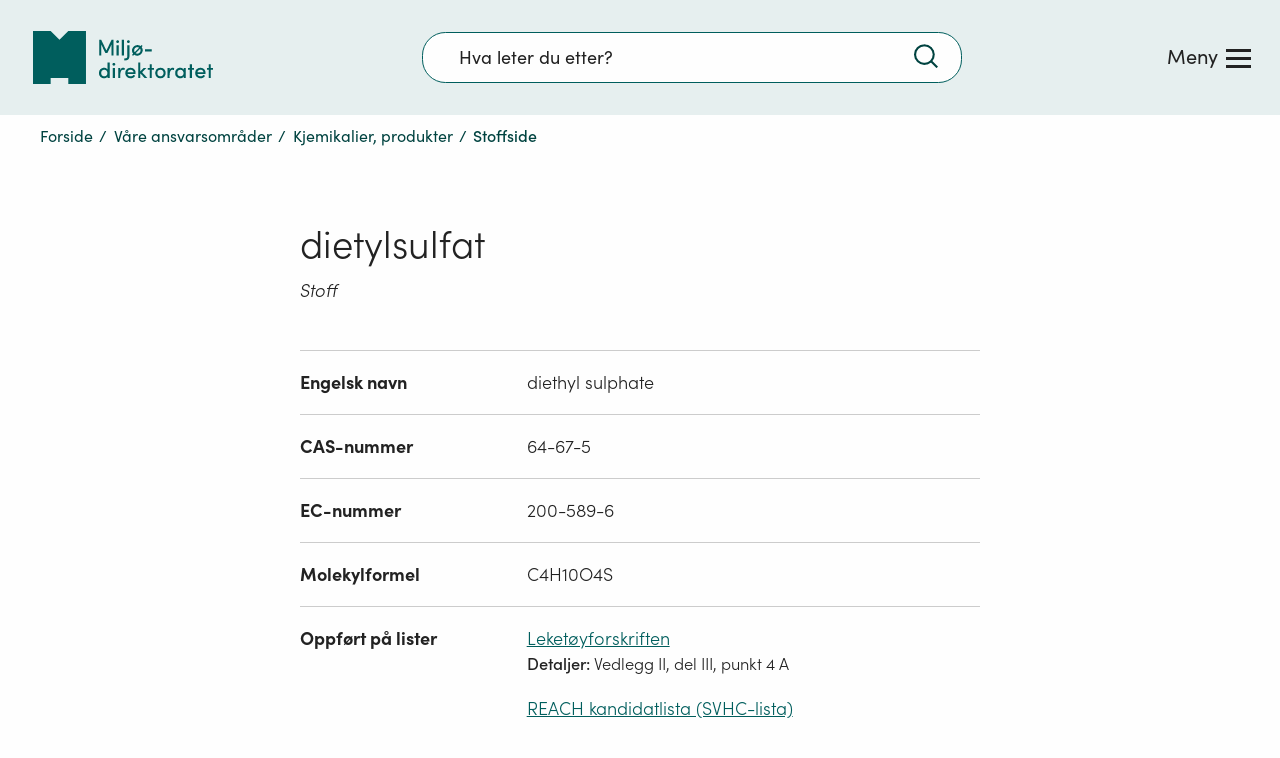

--- FILE ---
content_type: image/svg+xml
request_url: https://www.miljodirektoratet.no/assets/logo/new/logo-secondary-white.svg
body_size: 1031
content:
<?xml version="1.0" encoding="utf-8"?>
<!-- Generator: Adobe Illustrator 25.0.0, SVG Export Plug-In . SVG Version: 6.00 Build 0)  -->
<svg version="1.1" id="Layer_1" xmlns="http://www.w3.org/2000/svg" xmlns:xlink="http://www.w3.org/1999/xlink" x="0px" y="0px"
	 viewBox="0 0 951.3 279.9" style="enable-background:new 0 0 951.3 279.9;" xml:space="preserve">
<style type="text/css">
	.st0{fill:#FFFFFF;}
</style>
<g>
	<polygon class="st0" points="186.6,0 140,46.6 93.3,0 0,0 0,279.9 93.3,279.9 93.3,248.8 186.6,248.8 186.6,279.9 280,279.9 280,0 
			"/>
	<path class="st0" d="M951.3,195.3h-11.5v-20h-11.2v20H919v9.4h9.6v44.1h11.2v-44.1h11.5V195.3z M869.2,217.5
		c2.1-17.4,30-17.2,31.5,0H869.2z M911.9,221.8c1.2-36.7-55.3-36.1-54.4,0.1c-1.4,29.1,39.2,38.1,52.1,14.5l-8.9-4.5
		c-7.1,11.7-30,9.8-31.6-5.4h42.6C911.8,224.9,911.9,223.3,911.9,221.8 M851.3,195.3h-11.5v-20h-11.2v20H819v9.4h9.6v44.1h11.2
		v-44.1h11.5V195.3z M779,239.3c-21.5,0.7-21.7-35.4,0-34.5C801,204.2,801.5,239.8,779,239.3 M796.2,195.3v7.9
		c-13.7-18.9-46.4-6.5-45,18.8c-1.3,25.1,31.1,38,45,18.8v8h11.2v-53.5L796.2,195.3L796.2,195.3z M737.2,194.2
		c-6.9,0-12.3,3.8-15,13.2v-12h-11.3v53.4h11.3c-0.7-16.6-1.7-53.3,22.2-42l1.9-10.7C744.6,195.1,740.9,194.2,737.2,194.2
		 M673.5,239.3c-21.7,1-22-35.6,0-34.6C695.5,203.7,695.3,240.3,673.5,239.3 M673.5,250c36.8,0.8,37.1-56.8,0-55.8
		C636.5,193.1,636.8,250.8,673.5,250 M639.2,195.3h-11.5v-20h-11.2v20h-9.6v9.4h9.6v44.1h11.2v-44.1h11.5V195.3z M604.7,248.8
		l-27.8-30.4l22.6-23.1h-15.2l-17.5,18.2v-47.2h-11.2v82.5h11.2v-25.4l23.4,25.4H604.7z M499.7,217.5c2.1-17.4,30-17.2,31.5,0H499.7
		z M542.4,221.8c1.2-36.7-55.3-36.1-54.4,0.1c-1.4,29.1,39.2,38.1,52.1,14.5l-8.9-4.5c-7.1,11.7-30,9.8-31.6-5.4h42.6
		C542.3,224.9,542.4,223.3,542.4,221.8 M476.2,194.2c-6.9,0-12.3,3.8-15,13.2v-12h-11.3v53.4h11.3c-0.7-16.6-1.7-53.3,22.2-42
		l1.9-10.7C483.6,195.1,479.9,194.2,476.2,194.2 M421.8,248.8H433v-53.5h-11.2V248.8z M427.4,183.1c10,0.3,10-14.7,0-14.4
		C417.4,168.4,417.4,183.3,427.4,183.1 M376.6,239.3c-21.5,0.7-21.7-35.4,0-34.5C398.6,204.2,399.2,239.8,376.6,239.3 M393.8,166.3
		v36.9c-13.7-18.9-46.4-6.5-45,18.8c-1.3,25.1,31.1,38,45,18.8v8H405v-82.5L393.8,166.3L393.8,166.3z"/>
	<path class="st0" d="M591.5,107.6h36.2V96.9h-36.2V107.6z M568.3,102.2c0.3,14.1-14.7,21.6-25.7,15L566,93.1
		C567.5,95.8,568.3,98.7,568.3,102.2 M534.6,102.2c-0.3-14.3,15.4-21.5,26.2-14.4l-23.5,24.1C535.7,109.2,534.6,106,534.6,102.2
		 M579.7,79.2l-5.4-5.2l-5.6,5.7c-25.6-19.2-60.1,14.7-39.3,40.3l-6.4,6.5l5.4,5.3l6.5-6.6c25.3,18.6,58.8-14.9,39.2-40.2
		L579.7,79.2z M482.9,155.1c16.3,2,27.9-5.7,26.9-23.3V75.6h-11.2v56.1c0.9,10.4-5.5,14.1-15.7,12.8V155.1z M504.2,63.3
		c10,0.3,10-14.7,0-14.4C494.2,48.7,494.2,63.6,504.2,63.3 M469.6,129.1h11.2V46.6h-11.2V129.1z M441.5,129.1h11.2V75.6h-11.2V129.1
		z M447.1,63.3c10,0.3,10-14.7,0-14.4C437.2,48.7,437.2,63.6,447.1,63.3"/>
	<polygon class="st0" points="425.5,129.1 425.5,46.6 415,46.6 415,46.6 387.8,103.4 360.7,46.6 350.1,46.6 350.1,129.1 
		361.3,129.1 361.3,72.7 382.9,116.8 393,116.8 414.3,72.8 414.3,129.1 	"/>
</g>
</svg>
